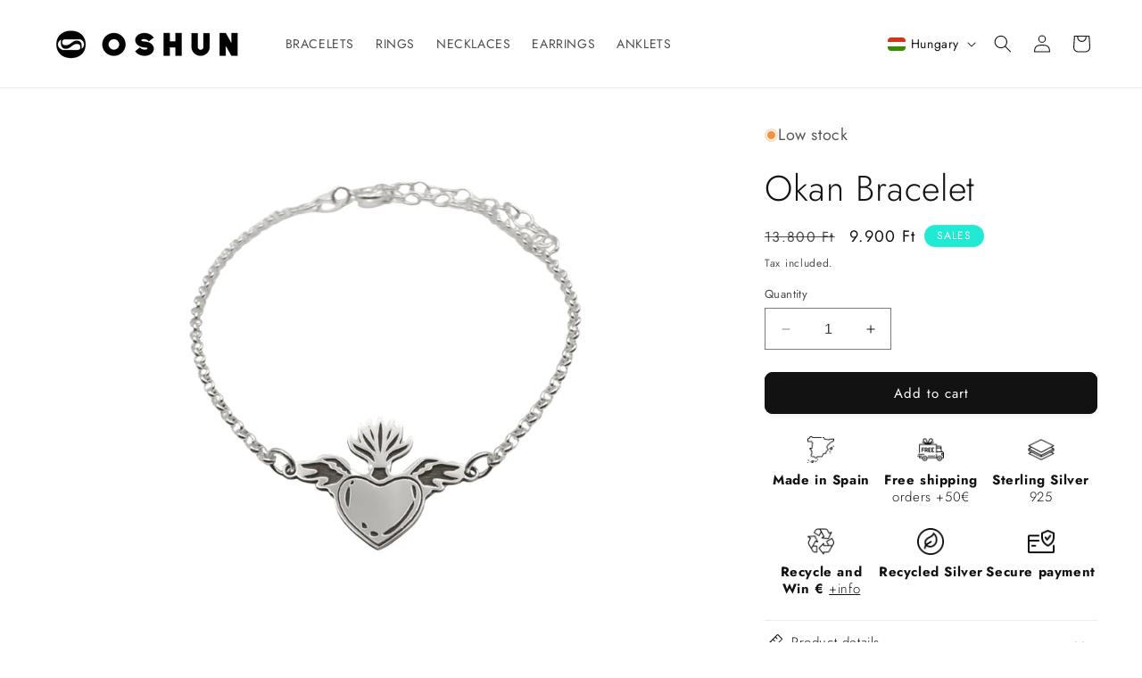

--- FILE ---
content_type: text/javascript; charset=utf-8
request_url: https://oshunjewel.com/en-hu/products/okan-bracelet.js
body_size: 87
content:
{"id":8670014046539,"title":"Okan Bracelet","handle":"okan-bracelet","description":"Here is a bracelet that is pure love, freedom, and fire! The wings of this untamed heart will allow you to soar over the urban jungle, demonstrating the overflowing passion that propels it to the infinite horizon. Made in 925 sterling silver for those brave souls who don't try to hide it. Don't hesitate, if you think twice, it will fly away.","published_at":"2023-11-15T17:06:44+01:00","created_at":"2023-11-15T17:06:44+01:00","vendor":"Oshun Jewelry","type":"Bracelet","tags":["Plata de Ley 925"],"price":990000,"price_min":990000,"price_max":990000,"available":true,"price_varies":false,"compare_at_price":1380000,"compare_at_price_min":1380000,"compare_at_price_max":1380000,"compare_at_price_varies":false,"variants":[{"id":47101553541451,"title":"Default Title","option1":"Default Title","option2":null,"option3":null,"sku":"0501005-P","requires_shipping":true,"taxable":true,"featured_image":null,"available":true,"name":"Okan Bracelet","public_title":null,"options":["Default Title"],"price":990000,"weight":2,"compare_at_price":1380000,"inventory_management":"shopify","barcode":"3666964692735","requires_selling_plan":false,"selling_plan_allocations":[]}],"images":["\/\/cdn.shopify.com\/s\/files\/1\/0766\/8560\/7243\/files\/1000099539-_1.png?v=1702226330","\/\/cdn.shopify.com\/s\/files\/1\/0766\/8560\/7243\/files\/okan-plata.jpg?v=1700517462"],"featured_image":"\/\/cdn.shopify.com\/s\/files\/1\/0766\/8560\/7243\/files\/1000099539-_1.png?v=1702226330","options":[{"name":"Title","position":1,"values":["Default Title"]}],"url":"\/en-hu\/products\/okan-bracelet","media":[{"alt":null,"id":44086394585419,"position":1,"preview_image":{"aspect_ratio":1.0,"height":1920,"width":1920,"src":"https:\/\/cdn.shopify.com\/s\/files\/1\/0766\/8560\/7243\/files\/1000099539-_1.png?v=1702226330"},"aspect_ratio":1.0,"height":1920,"media_type":"image","src":"https:\/\/cdn.shopify.com\/s\/files\/1\/0766\/8560\/7243\/files\/1000099539-_1.png?v=1702226330","width":1920},{"alt":null,"id":44086510190923,"position":2,"preview_image":{"aspect_ratio":1.0,"height":1024,"width":1024,"src":"https:\/\/cdn.shopify.com\/s\/files\/1\/0766\/8560\/7243\/files\/okan-plata.jpg?v=1700517462"},"aspect_ratio":1.0,"height":1024,"media_type":"image","src":"https:\/\/cdn.shopify.com\/s\/files\/1\/0766\/8560\/7243\/files\/okan-plata.jpg?v=1700517462","width":1024}],"requires_selling_plan":false,"selling_plan_groups":[]}